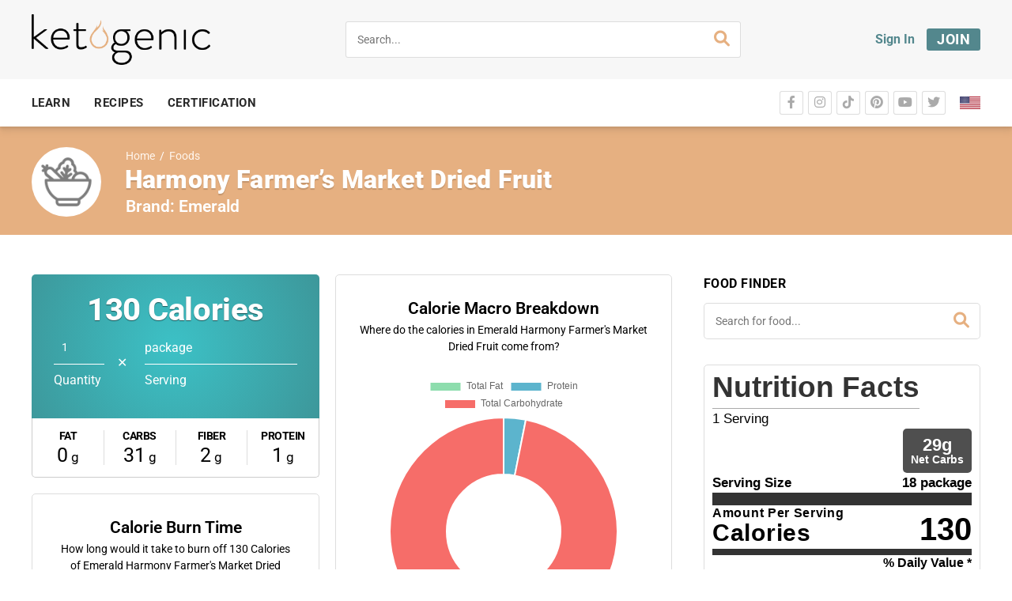

--- FILE ---
content_type: text/css; charset=UTF-8
request_url: https://ketogenic.com/wp-content/plugins/ketogenic-doctor-finder-tool/assets/css/ketogenic-doctor-finder-tool.css?ver=1.0.13
body_size: 594
content:

/* General */
.kdft-wrapper {
    margin: 0 auto;
    padding: 22px 10px 48px 10px;
    max-width: 1220px;
}

@media only screen and (min-width: 800px) {
    .kdft-wrapper {
        padding-top: 72px;
    }
}

/* General - Grid */

@media only screen and (min-width: 800px) {
    .kdft-grid {
        display: flex;
    }
}

/* General - Typography */
.kdft-title {
    margin-bottom: 16px;
    color: #666;
    font-family: 'Raleway', sans-serif;
    font-size: 32px;
    font-weight: 700; 
    letter-spacing: 0;
}

.kdft-profession {
    display: inline-block;
    margin-left: 0;
    margin-bottom: 16px;
    color: #77a464;
    font-family: 'Raleway', sans-serif;
    font-size: 18px;
    font-weight: 700;
    list-style: none;
}

.kdft-list-title {
    display: inline;
    font-size: 16px;
    font-weight: 500;
    line-height: inherit;
}

.kdft-subtitle {
    margin-bottom: 12px;
    color: #666;
    font-size: 18px;
    line-height: inherit;
}

.kdft-remv-bullets {
    margin: 0;
    padding: 0;
    list-style-type: none;
    font-size: 16px;
    line-height: inherit;
}

.kdft-list li:not(:last-child) {
    margin-bottom: 6px;
}

.kdft-wrapper span,
.kdft-wrapper li {
    line-height: 1.6rem;
}


/* Map template */
.kdft-map-wrapper {
    max-width: none;
}

.kdft-map-header {
    padding: 40px 10px 25px 10px;
    margin: 0 auto;
    max-width: 1220px
}

.kdft-map {
    position: relative;
    margin-left: -10px;
    margin-right: -10px;
}

.kdft-map .kdft-title {
    margin-bottom: 24px;
}

.kdft-map-header .kdft-title,
.kdft-map-header .kdft-get-listed {
    float: left;
}
.kdft-get-listed {
    margin-left: 20px;
    line-height: 1.5rem;
}

.kdft-map button {
    border: 1px solid #e6b081;
    border-radius: 4px;
    min-height: 2.4em;
    padding: 6px 20px;
    background: #e6b081;
    color: #fff;
    font-size: 18px;
    font-weight: 600;
    font-family: inherit;
    line-height: 18px;
    transition: 0.2s ease-out;
    width: 120px;
}

.kdft-map select,
.kdft-map input[type=text] {
    margin-right: 10px;
    display: inline-block;
    border: 1px solid lightgray;
    border-radius: 4px;
    min-height: 2.4em;
    width: 25em;
    padding: 6px 10px;
    font-size: 18px;
    font-weight: 400;
    line-height: 18px;
    transition: 0.3s ease-out;
}

.kdft-map select:hover {
    cursor: pointer;
}

.kdft-map input:focus {
    border: 1px solid #ff8d00;
}

.kdft-map button:hover {
    border-color: #d59f70;
    background-color: #d59f70;
    color: #fff !important;
}

#dweb-doctor-map {
    width: 100%;
    height: 640px;
}

@media only screen and (min-width: 800px) {
    .kdft-map-wrapper {
        padding-top: 22px;
    }
}

@media screen and (max-width: 1100px) {
    .kdft-map-header {
        padding: 10px 10px 25px 10px;
    }
    
    .kdft-map select,
    .kdft-map input[type=text],
    .kdft-map button {
        margin-right: 0;
        display: block;
        width: 100%;
        margin-bottom: 10px;
    }
}

/* Doctor popup */
#kdft-doctor-popup-parent-wrapper {
    display: none;
    position: absolute;
    right: 20px;
    bottom: 20px;
    z-index: 1000;
    border: 1px solid lightgrey;
    border-radius: 4px;
    width: 320px;
    max-height: 600px;
    overflow: auto;
    padding: 15px;
    background-color: #fff;
}

.kdft-close-popup {
    float: right;
    width: 24px;
    height: 24px;
    text-align: right;
    cursor: pointer;
    transition: 0.2s ease-out;
}

.kdft-close-popup:hover {
    opacity: 0.75;
}

.kdft-doctor-popup .kdft-avatar img {
    width: 100%;
}

.kdft-doctor-popup  .kdft-title {
    margin-top: 12px;
    margin-bottom: 8px;
    font-size: 22px;
}

.kdft-doctor-popup .kdft-profession {
    margin-bottom: 2px;
    font-size: 16px;
}

.kdft-doctor-popup .kdft-list li {
    font-size: 14px;
    line-height: 20px;
}

.kdft-doctor-popup .kdft-list-title {
    font-size: 14px;
    line-height: 20px;
}

.kdft-doctor-popup h3.headline.kdft-subtitle {
    font-size: 16px;
}

.kdft-doctor-popup .kdft-qualifications {
    margin-bottom: 20px;
}

.kdft-doctor-popup .kdft-link {
    margin-bottom: 20px;
}

.kdft-link a,
.kdft-title a {
    word-wrap: break-word;
}

/* Single doctor template */
.kdft-doctor {
    margin-bottom: 52px;
}

.kdft-doctor .kdft-intro,
.kdft-doctor .kdft-qualifications {
    margin-bottom: 28px;
}

.kdft-doctor .kdft-avatar {
    margin-bottom: 24px;
    text-align: center;
}

.kdft-doctor .kdft-avatar img {
    max-width: 300px;
    height: auto;
}

.kdft-doctor .kdft-title,
.kdft-doctor .kdft-professions {
    text-align: center;
}

.kdft-back-btn button span {
    text-transform: uppercase;
    font-size: 14px;
    font-weight: 700;
}

.kdft-back-btn a {
    transition: 0.2s ease-out;
}

.kdft-back-btn .kdft-btn-link {
    margin: 0;
    padding: 0;
}

.kdft-back-btn i.fas {
    margin-right: 0.4em;
}

.kdft-btn-link {
    border: none;
    background-color: transparent;
    transition: 0.2s ease-out;
}

.kdft-btn-link:focus {
    outline: none;
}

@media only screen and (min-width: 800px) {
    .kdft-doctor .kdft-avatar {
        flex-basis: 300px;
        margin-right: 30px;
    }

    .kdft-doctor .kdft-title,
    .kdft-doctor .kdft-professions {
        text-align: left;
    }
}


--- FILE ---
content_type: application/javascript
request_url: https://koi-3qnmyij9km.marketingautomation.services/koi?rf=&hn=ketogenic.com&lg=en-US%40posix&sr=1280x720&cd=24&vr=2.4.1&se=1768728864103&ac=KOI-4AAQN4TT1K&ts=1768728864&pt=NaN&pl=NaN&loc=https%3A%2F%2Fketogenic.com%2Ffoods%2Femerald-harmony-farmers-market-dried-fruit%2F&tp=page&ti=Harmony%20Farmer%27s%20Market%20Dried%20Fruit%20Macros%20-%20Ketogenic.com
body_size: -71
content:
window._ss.handleResponse({"isChatbotCapable":false,"trackingID":"202601|696ca9203b375f7c266d7686","type":"page"});
